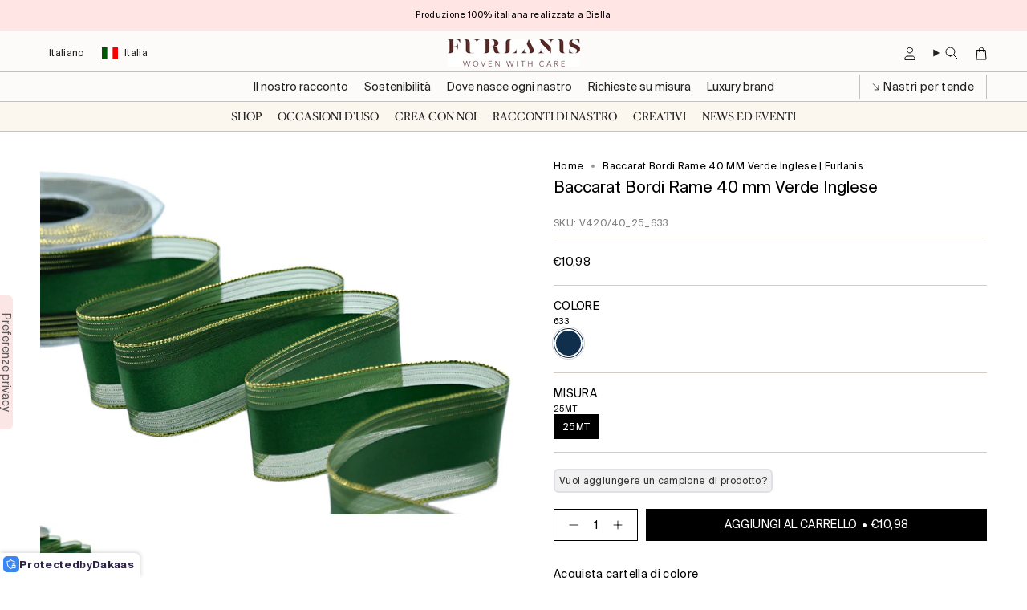

--- FILE ---
content_type: text/css
request_url: https://www.furlanis.net/cdn/shop/t/16/assets/product-sample-styles.css?v=33404334242688406681757662505
body_size: 297
content:
.sample-session-warning{padding:0}.sample-warning{padding:5px;border-radius:6px;margin-bottom:5px;font-size:10px;line-height:1.5;display:flex;align-items:center;gap:10px}.sample-warning--info{background-color:#e3f2fd;color:#1565c0;border:1px solid #90caf9}.sample-warning--error{background-color:#ffebee;color:#c62828;border:1px solid #ef9a9a}.sample-error-container{margin:10px 0}.sample-error-container .error-message{background-color:#fff3e0;border:1px solid #ffcc80;border-radius:6px;padding:12px 16px;color:#e65100;font-size:14px;display:flex;align-items:center;gap:10px;animation:slideDown .3s ease-out}.sample-error-container .error-message:before{content:"\274c";font-size:16px}@keyframes slideDown{0%{opacity:0;transform:translateY(-10px)}to{opacity:1;transform:translateY(0)}}.sample-popup-overlay{position:fixed;top:0;left:0;width:100%;height:100%;background-color:#00000080;display:none;align-items:center;justify-content:center;z-index:9999}.sample-popup{background-color:#fff;border-radius:8px;max-width:600px;width:90%;max-height:90vh;overflow-y:auto;position:relative;box-shadow:0 4px 20px #00000026}.sample-popup-header{padding:20px;border-bottom:1px solid #e0e0e0;display:flex;justify-content:space-between;align-items:center}.sample-popup-header h3{margin:0;font-size:20px;font-weight:600}.sample-popup-close{background:none;border:none;font-size:24px;cursor:pointer;color:#666;padding:0;width:30px;height:30px;display:flex;align-items:center;justify-content:center;border-radius:50%;transition:background-color .2s}.sample-popup-close:hover{background-color:#f5f5f5}.sample-popup-content{padding:20px}.sample-product-image{text-align:center;margin-bottom:20px}.sample-product-image img{max-width:100%;height:100%;border-radius:6px;object-fit:contain}.sample-product-info{margin-bottom:20px}.sample-product-description{color:#666;line-height:1.6;margin-bottom:5px}.sample-variants-container{margin:20px 0}.sample-variant-option{margin-bottom:15px}.sample-variant-option label{display:block;margin-bottom:5px;font-weight:500;color:#333}.sample-option-select{width:100%;padding:10px;border:1px solid #ddd;border-radius:4px;font-size:14px;background-color:#fff;cursor:pointer}.sample-option-select:focus{outline:none;border-color:#333}.sample-quantity{margin:20px 0;display:flex;align-items:center;gap:10px}.sample-quantity label{font-weight:500;color:#333}.sample-quantity input{width:60px;padding:8px;border:1px solid #ddd;border-radius:4px;text-align:center}.sample-quantity input:disabled{background-color:#f5f5f5;cursor:not-allowed;opacity:.6}.sample-price{margin:20px 0;font-size:18px;font-weight:600;color:#333}.sample-add-to-cart-btn{width:100%;padding:14px 20px;background-color:#333;color:#fff;border:none;border-radius:4px;font-size:16px;font-weight:500;cursor:pointer;transition:background-color .3s,opacity .3s}.sample-add-to-cart-btn:hover:not(:disabled){background-color:#555}.sample-add-to-cart-btn:disabled{background-color:#ccc;cursor:not-allowed;opacity:.6}.sample-add-to-cart-btn.loading{position:relative;color:transparent}.sample-add-to-cart-btn.loading:after{content:"";position:absolute;top:50%;left:50%;width:20px;height:20px;margin:-10px 0 0 -10px;border:2px solid white;border-top-color:transparent;border-radius:50%;animation:spin .8s linear infinite}@keyframes spin{to{transform:rotate(360deg)}}.sample-link-container{margin:20px 0}.sample-link{display:inline-block;padding:5px;background-color:#f0f0f0;color:#333;text-decoration:none;transition:background-color .3s;font-size:12px;font-weight:500}.sample-link:hover{background-color:#e0e0e0}@media (max-width: 768px){.sample-popup{width:95%;max-height:95vh}.sample-popup-header,.sample-popup-content{padding:15px}}
/*# sourceMappingURL=/cdn/shop/t/16/assets/product-sample-styles.css.map?v=33404334242688406681757662505 */


--- FILE ---
content_type: text/javascript
request_url: https://www.furlanis.net/cdn/shop/t/16/assets/product-add-on.js?v=23193576175708900971762420142
body_size: 4856
content:
function t(key,vars={}){let str=window.sampleTranslations?.[key]||"";return Object.keys(vars).reduce((acc,k)=>acc.replaceAll(`{${k}}`,vars[k]),str)}class ProductSample{constructor(){this.currentVariantId=null,this.productData=null,this.maxQuantityPerSession=3,this.sessionStorageKey="sample_products_session",this.init()}init(){console.log("Inizializzazione ProductSample..."),this.bindEvents();const sampleLinks=document.querySelectorAll(".sample-link");console.log("Sample links trovati:",sampleLinks.length),sampleLinks.length===0&&console.warn("Nessun sample link trovato nella pagina")}bindEvents(){console.log("Binding eventi..."),document.addEventListener("click",e=>{e.target.classList.contains("sample-link")&&(e.preventDefault(),console.log("Click su sample link rilevato"),this.handleLinkClick(e.target))}),document.addEventListener("click",e=>{(e.target.classList.contains("sample-popup-close")||e.target.classList.contains("sample-popup-overlay"))&&(console.log("Click chiusura popup rilevato"),this.closePopup())}),document.addEventListener("change",e=>{e.target.classList.contains("sample-option-select")&&(console.log("Cambio variante rilevato"),this.handleVariantChange())}),document.addEventListener("submit",e=>{e.target.classList.contains("sample-product-form")&&(e.preventDefault(),console.log("Submit form campione rilevato"),this.handleAddToCart(e.target))}),document.addEventListener("keydown",e=>{e.key==="Escape"&&this.closePopup()}),console.log("Eventi bindati con successo")}async handleLinkClick(link){console.log("Gestione click link:",link);const popup=link.closest(".product-sample-block").querySelector(".sample-popup-overlay");console.log("Popup trovato:",popup),await this.openPopup(popup)}async openPopup(popup){console.log("Tentativo apertura popup:",popup),popup?(this.loadProductData(popup),popup.style.display="flex",document.body.style.overflow="hidden",console.log("Popup aperto con successo"),setTimeout(()=>{const closeBtn=popup.querySelector(".sample-popup-close");closeBtn&&closeBtn.focus()},100)):console.error("Popup non trovato!")}closePopup(){console.log("Chiusura popup...");const popup=document.querySelector('.sample-popup-overlay[style*="flex"]');popup&&(popup.style.display="none",document.body.style.overflow="",console.log("Popup chiuso"))}async loadProductData(popup){const productDataScript=popup.querySelector(".sample-product-data");if(productDataScript)try{this.productData=JSON.parse(productDataScript.textContent),this.buildVariantSelectors(popup),await this.updateSessionWarning(popup)}catch(error){console.error("Errore nel parsing dei dati prodotto:",error),this.showError(popup,"Errore nel caricamento del prodotto")}}async getVariantQuantityInCart(variantId){try{const cart=await(await fetch("/cart.js")).json();let totalQuantity=0;return cart.items.forEach(item=>{item.variant_id===variantId&&(totalQuantity+=item.quantity)}),console.log(`Quantit\xE0 variante ${variantId} nel carrello:`,totalQuantity),totalQuantity}catch(error){return console.error("Errore nel recupero del carrello:",error),0}}async getFirstVariantQuantityInSession(){const firstVariant=this.productData?.variants?.[0];if(!firstVariant)return 0;try{const cart=await(await fetch("/cart.js")).json();let totalQuantity=0;return cart.items.forEach(item=>{item.variant_id===firstVariant.id&&item.properties&&(item.properties["Prodotto campione"]||item.properties.Gratuita==="S\xEC")&&(totalQuantity+=item.quantity,console.log("Prima variante trovata nel carrello:",item.title,"quantit\xE0:",item.quantity))}),console.log("Quantit\xE0 totale prima variante nel carrello:",totalQuantity),totalQuantity}catch(error){console.error("Errore nel recupero del carrello:",error);const sessionData=this.getSessionData(),key=`first_variant_${firstVariant.id}`;return sessionData[key]||0}}updateFirstVariantQuantityInSession(quantity){const sessionData=this.getSessionData(),firstVariant=this.productData?.variants?.[0];if(!firstVariant)return;const key=`first_variant_${firstVariant.id}`;sessionData[key]=(sessionData[key]||0)+quantity,this.saveSessionData(sessionData)}getSessionData(){const data=sessionStorage.getItem(this.sessionStorageKey);return data?JSON.parse(data):{}}saveSessionData(data){sessionStorage.setItem(this.sessionStorageKey,JSON.stringify(data))}async updateSessionWarning(popup){const warningContainer=popup.querySelector(".sample-session-warning");if(!warningContainer)return;const currentVariant=this.productData?.variants?.find(v=>v.id===this.currentVariantId);if(!currentVariant){warningContainer.innerHTML="";return}let warningHtml="";const addButton=popup.querySelector(".sample-add-to-cart-btn"),quantityInput=popup.querySelector("#sample-quantity");if(currentVariant.purchaseLimit){const currentQuantityInCart=await this.getVariantQuantityInCart(this.currentVariantId),remaining2=Math.max(0,currentVariant.purchaseLimit-currentQuantityInCart);if(remaining2===0)warningHtml=`<div class="sample-warning sample-warning--error">${window.purchaseLimitTranslations?.limitReached?.replace("{{ limit }}",currentVariant.purchaseLimit)||`Hai gi\xE0 raggiunto il limite massimo di ${currentVariant.purchaseLimit} unit\xE0 per questa variante`}</div>`,addButton&&(addButton.disabled=!0,addButton.textContent=window.purchaseLimitTranslations?.limitReachedButton||"Limite raggiunto"),quantityInput&&(quantityInput.disabled=!0,quantityInput.max=0,quantityInput.value=0);else{let message=window.purchaseLimitTranslations?.purchaseLimitInfo||"Limite di acquisto: {{ limit }} unit\xE0<br>Gi\xE0 nel carrello: {{ current }}<br>Puoi ancora aggiungere: {{ remaining }} unit\xE0";message=message.replace("{{ limit }}",currentVariant.purchaseLimit).replace("{{ current }}",currentQuantityInCart).replace("{{ remaining }}",remaining2),warningHtml=`<div class="sample-warning sample-warning--info">${message}</div>`,addButton&&(addButton.disabled=!1,addButton.textContent="Aggiungi al carrello"),quantityInput&&(quantityInput.disabled=!1,quantityInput.max=remaining2,parseInt(quantityInput.value)>remaining2&&(quantityInput.value=remaining2))}}else warningHtml="",addButton&&(addButton.disabled=!1,addButton.textContent="Aggiungi al carrello"),quantityInput&&(quantityInput.disabled=!1,quantityInput.max=999);warningContainer.innerHTML=warningHtml}buildVariantSelectors(popup){const container=popup.querySelector(".sample-variants-container"),loadingDiv=container.querySelector(".variants-loading");if(!this.productData||!this.productData.variants){this.showError(popup,"Dati prodotto non disponibili");return}console.log("Costruzione selettori varianti per:",this.productData.title),console.log("Varianti disponibili:",this.productData.variants),console.log("Opzioni prodotto:",this.productData.options),loadingDiv&&loadingDiv.remove();const availableVariants=this.productData.variants.filter(v=>v.available);if(console.log("Varianti disponibili filtrate:",availableVariants),availableVariants.length===0){this.showError(popup,"Nessuna variante disponibile");return}if(availableVariants.length===1){console.log("Una sola variante disponibile:",availableVariants[0]),this.currentVariantId=availableVariants[0].id,this.updatePrice(availableVariants[0].price),this.updateAddToCartButton(!0),container.innerHTML='<input type="hidden" name="id" value="'+this.currentVariantId+'">';return}this.productData.options&&this.productData.options.length>0&&this.productData.options.length<=3?(console.log("Costruzione selettori per opzioni multiple"),this.buildOptionSelectors(container)):(console.log("Costruzione select semplice"),this.buildSimpleVariantSelect(container))}buildOptionSelectors(container){container.innerHTML="",console.log("Costruzione selettori per opzioni:",this.productData.options),this.productData.options.forEach((option,index)=>{const optionDiv=document.createElement("div");optionDiv.className="sample-variant-option";const label=document.createElement("label");label.textContent=option.name+":",optionDiv.appendChild(label);const select=document.createElement("select");select.className="sample-option-select",select.dataset.optionPosition=index+1,console.log("Creazione select per opzione:",option.name,"posizione:",index+1);const placeholder=document.createElement("option");placeholder.value="",placeholder.textContent="Seleziona "+option.name,placeholder.disabled=!0,placeholder.selected=!0,select.appendChild(placeholder),option.values.forEach(value=>{const optionElement=document.createElement("option");optionElement.value=value,optionElement.textContent=value,select.appendChild(optionElement),console.log("Aggiunto valore opzione:",value)}),optionDiv.appendChild(select),container.appendChild(optionDiv)});const hiddenInput=document.createElement("input");hiddenInput.type="hidden",hiddenInput.name="id",hiddenInput.className="variant-id-input",container.appendChild(hiddenInput),console.log("Selettori opzioni costruiti")}buildSimpleVariantSelect(container){container.innerHTML="",console.log("Costruzione select semplice per varianti");const label=document.createElement("label");label.textContent="Variante:",container.appendChild(label);const select=document.createElement("select");select.className="sample-option-select",select.name="id";const placeholder=document.createElement("option");placeholder.value="",placeholder.textContent="Seleziona variante",placeholder.disabled=!0,placeholder.selected=!0,select.appendChild(placeholder),this.productData.variants.forEach(variant=>{if(variant.available){const option=document.createElement("option");option.value=variant.id,option.textContent=variant.title+" - "+this.formatMoney(variant.price),option.dataset.price=variant.price,select.appendChild(option),console.log("Aggiunta variante:",variant.title,variant.id)}}),container.appendChild(select),console.log("Select semplice costruita")}async handleVariantChange(){const popup=document.querySelector('.sample-popup-overlay[style*="flex"]');if(!popup||!this.productData)return;const selects=popup.querySelectorAll(".sample-option-select"),selectedOptions={};let allSelected=!0;if(console.log("Gestione cambio varianti, selects trovati:",selects.length),selects.forEach(select=>{const position=select.dataset.optionPosition;if(console.log("Select position:",position,"value:",select.value),position)selectedOptions[`option${position}`]=select.value,select.value||(allSelected=!1);else{if(select.value){this.currentVariantId=parseInt(select.value);const variant=this.productData.variants.find(v=>v.id===this.currentVariantId);variant&&(console.log("Variante selezionata (select semplice):",variant),this.updatePrice(variant.price),this.updateAddToCartButton(!0))}else allSelected=!1;return}}),console.log("Opzioni selezionate:",selectedOptions,"Tutte selezionate:",allSelected),allSelected&&Object.keys(selectedOptions).length>0){const matchingVariant=this.productData.variants.find(variant=>{const match=Object.keys(selectedOptions).every(key=>variant[key]===selectedOptions[key]);return console.log("Controllo variante:",variant.title,"Match:",match,{variant_options:Object.keys(selectedOptions).map(key=>variant[key]),selected_options:Object.values(selectedOptions)}),match});if(console.log("Variante trovata:",matchingVariant),matchingVariant&&matchingVariant.available){this.currentVariantId=matchingVariant.id,this.updatePrice(matchingVariant.price),this.updateAddToCartButton(!0);const hiddenInput=popup.querySelector(".variant-id-input");hiddenInput&&(hiddenInput.value=this.currentVariantId),await this.updateSessionWarning(popup),console.log("Variante impostata:",{id:this.currentVariantId,title:matchingVariant.title,price:matchingVariant.price})}else console.log("Variante non disponibile o non trovata"),this.currentVariantId=null,this.updateAddToCartButton(!1,"Variante non disponibile")}else console.log("Non tutte le opzioni sono selezionate"),this.currentVariantId=null,this.updateAddToCartButton(!1)}updatePrice(price){const popup=document.querySelector('.sample-popup-overlay[style*="flex"]');if(popup){const priceElement=popup.querySelector(".variant-price");if(priceElement){const formattedPrice=this.formatMoney(price);priceElement.textContent=formattedPrice,console.log("Prezzo aggiornato:",formattedPrice,"da",price,"centesimi")}else console.warn("Elemento prezzo non trovato")}}updateAddToCartButton(enabled,text=null){const popup=document.querySelector('.sample-popup-overlay[style*="flex"]');if(popup){const button=popup.querySelector(".sample-add-to-cart-btn");button&&(button.disabled=!enabled,text?button.textContent=text:button.textContent=enabled?"Aggiungi al carrello":"Seleziona variante")}}async handleAddToCart(form){const submitBtn=form.querySelector(".sample-add-to-cart-btn"),originalText=submitBtn.textContent;if(!this.currentVariantId){const variantIdInput=form.querySelector('input[name="id"]');if(variantIdInput&&variantIdInput.value)this.currentVariantId=parseInt(variantIdInput.value);else{this.showError(form.closest(".sample-popup"),t("selectVariant")||"Seleziona una variante");return}}const formData=new FormData(form),quantity=parseInt(formData.get("quantity"))||1,currentVariant=this.productData?.variants?.find(v=>v.id===this.currentVariantId);if(!currentVariant){this.showError(form.closest(".sample-popup"),"Variante non trovata");return}if(currentVariant.purchaseLimit){const currentQuantityInCart=await this.getVariantQuantityInCart(this.currentVariantId);if(console.log("=== CONTROLLO LIMITE VARIANTE ==="),console.log("Variante:",currentVariant.title),console.log("Limite di acquisto:",currentVariant.purchaseLimit),console.log("Quantit\xE0 gi\xE0 nel carrello:",currentQuantityInCart),console.log("Quantit\xE0 che si vuole aggiungere:",quantity),console.log("Totale dopo aggiunta:",currentQuantityInCart+quantity),currentQuantityInCart+quantity>currentVariant.purchaseLimit){const remaining=Math.max(0,currentVariant.purchaseLimit-currentQuantityInCart);let errorMsg;remaining===0?errorMsg=window.purchaseLimitTranslations?.limitReached?.replace("{{ limit }}",currentVariant.purchaseLimit)||`Hai gi\xE0 raggiunto il limite massimo di ${currentVariant.purchaseLimit} unit\xE0 per questa variante`:errorMsg=window.purchaseLimitTranslations?.canOnlyAdd?.replace("{{ remaining }}",remaining).replace("{{ limit }}",currentVariant.purchaseLimit)||`Puoi aggiungere solo ${remaining} unit\xE0 di questa variante (limite: ${currentVariant.purchaseLimit})`,console.log("LIMITE RAGGIUNTO! Bloccando aggiunta."),this.showError(form.closest(".sample-popup"),errorMsg);return}}const firstVariant=this.productData?.variants?.[0];if(firstVariant&&this.currentVariantId===firstVariant.id){const currentSessionQuantity=this.getFirstVariantQuantityInSession(this.productData.id),remainingQuantity=this.maxQuantityPerSession-currentSessionQuantity;if(console.log("Controllo limite sessione per PRIMA VARIANTE:"),console.log("- Prima variante ID:",firstVariant.id),console.log("- Variante selezionata ID:",this.currentVariantId),console.log("- Prima variante:",firstVariant.title),console.log("- Quantit\xE0 in sessione:",currentSessionQuantity),console.log("- Quantit\xE0 rimanente:",remainingQuantity),console.log("- Quantit\xE0 richiesta:",quantity),quantity>remainingQuantity){const errorMsg=(window.sampleTranslations?.exceedsLimit||"Puoi acquistare solo {remaining} campioni aggiuntivi in questa sessione.").replace("{remaining}",remainingQuantity);this.showError(form.closest(".sample-popup"),t("exceedsLimit",{remaining:remainingQuantity}));return}if(remainingQuantity<=0){this.showError(form.closest(".sample-popup"),t("limitReached"));return}}else firstVariant&&(console.log("Variante selezionata NON \xE8 la prima - nessun limite applicato"),console.log("- Prima variante ID:",firstVariant.id),console.log("- Variante selezionata ID:",this.currentVariantId));const currentProductSku=form.closest(".sample-popup-overlay").closest(".product-sample-block").querySelector(".sample-link").dataset.currentProductSku;try{submitBtn.classList.add("loading"),submitBtn.textContent=t("adding")||"Aggiunta in corso...",submitBtn.disabled=!0;const cartData={id:this.currentVariantId,quantity,properties:{SKU:currentProductSku||""}};console.log("Aggiunta prodotto campione al carrello:",cartData);const response=await fetch("/cart/add.js",{method:"POST",headers:{"Content-Type":"application/json",Accept:"application/json"},body:JSON.stringify(cartData)}),responseData=await response.json();if(response.ok){const firstVariant2=this.productData?.variants?.[0];firstVariant2&&this.currentVariantId===firstVariant2.id&&this.updateFirstVariantQuantityInSession(quantity),submitBtn.textContent=t("added")||"Aggiunto!",submitBtn.style.backgroundColor="#28a745",console.log("Prodotto aggiunto con successo"),this.updateCartCountImmediately(),setTimeout(async()=>{await this.updateCartCount()},500),setTimeout(()=>{this.forceCartRefresh()},1500),setTimeout(()=>{this.closePopup(),this.resetButton(submitBtn,originalText)},2e3),this.triggerImmediateEvents(quantity)}else throw console.error("Errore risposta server:",responseData),new Error(responseData.message||responseData.description||window.sampleTranslations?.addToCartError||"Errore nell'aggiunta al carrello")}catch(error){console.error("Errore:",error),submitBtn.textContent=t("errorRetry")||"Errore - Riprova",submitBtn.style.backgroundColor="#dc3545",setTimeout(()=>{this.resetButton(submitBtn,originalText)},2e3)}}updateCartCountImmediately(){console.log("Aggiornamento immediato contatore carrello"),[".cart-count","[data-cart-count]",".cart-item-count",".cart__count","#CartCount",".header__icon--cart .visually-hidden",".cart-count-bubble",".cart__badge","[data-cart-count-bubble]",".cart-link__bubble",".site-header__cart-count",".header-cart-count","[data-cart-item-count]",".js-cart-item-count"].forEach(selector=>{document.querySelectorAll(selector).forEach(element=>{const newCount=(parseInt(element.textContent)||0)+1;element.textContent=newCount,element.hasAttribute("data-cart-count")&&element.setAttribute("data-cart-count",newCount),element.classList.contains("hidden")&&element.classList.remove("hidden"),element.style.display="",console.log(`Contatore aggiornato immediatamente: ${selector} = ${newCount}`)})}),[".cart-count-bubble",".cart__badge",".cart-link__bubble"].forEach(selector=>{document.querySelectorAll(selector).forEach(badge=>{badge.style.display="",badge.classList.remove("hidden","hide"),badge.classList.add("show")})})}triggerImmediateEvents(quantity){if(console.log("Trigger eventi immediati"),["cart:updated","cart:item-added","shopify:cart:item:added","theme:cart:add"].forEach(eventName=>{document.dispatchEvent(new CustomEvent(eventName,{detail:{variant_id:this.currentVariantId,quantity,source:"product-sample-immediate"},bubbles:!0}))}),window.Shopify&&window.Shopify.onCartUpdate){const mockCart={item_count:this.getCurrentCartCount()+quantity};window.Shopify.onCartUpdate(mockCart)}}getCurrentCartCount(){const counterElement=document.querySelector(".cart-count, [data-cart-count], .cart-item-count");return counterElement&&parseInt(counterElement.textContent)||0}forceCartRefresh(){console.log("Refresh forzato del carrello");try{const cartLinks=document.querySelectorAll('a[href*="/cart"], .cart-link, [data-cart-drawer-toggle]');cartLinks.length>0&&(console.log("Simulazione click su cart link per refresh"),cartLinks[0].dispatchEvent(new Event("mouseenter",{bubbles:!0}))),document.querySelectorAll(".cart-drawer.active, .cart-drawer.open, #CartDrawer.active").length>0&&(console.log("Drawer aperto trovato, forzando refresh"),this.updateCartCount()),window.dispatchEvent(new CustomEvent("cart:forceUpdate")),window.dispatchEvent(new Event("resize")),window.theme&&window.theme.cart&&typeof window.theme.cart.refresh=="function"&&(console.log("Usando theme.cart.refresh"),window.theme.cart.refresh())}catch(error){console.error("Errore durante force refresh:",error)}}async updateCartCount(){try{console.log("Aggiornamento carrello completo...");const cart=await(await fetch("/cart.js")).json();console.log("Carrello ricevuto:",cart),[".cart-count","[data-cart-count]",".cart-item-count",".cart__count","#CartCount",".header__icon--cart .visually-hidden",".cart-count-bubble",".cart__badge","[data-cart-count-bubble]",".cart-link__bubble",".site-header__cart-count",".header-cart-count","[data-cart-item-count]",".js-cart-item-count"].forEach(selector=>{document.querySelectorAll(selector).forEach(element=>{element.textContent=cart.item_count,element.hasAttribute("data-cart-count")&&element.setAttribute("data-cart-count",cart.item_count)})}),await this.updateCartDrawer(cart),this.triggerAllCartEvents(cart)}catch(error){console.error("Errore aggiornamento carrello completo:",error)}}async updateCartDrawer(cart){console.log("Tentativo aggiornamento cart drawer...");try{if(window.cartDrawer&&typeof window.cartDrawer.renderContents=="function"){console.log("Usando window.cartDrawer.renderContents"),await window.cartDrawer.renderContents(cart);return}if(window.theme&&window.theme.cartDrawer&&typeof window.theme.cartDrawer.refresh=="function"){console.log("Usando window.theme.cartDrawer.refresh"),window.theme.cartDrawer.refresh();return}const cartDrawerSection=document.querySelector('[data-section-type="cart-drawer"], [data-section-id*="cart-drawer"]');if(cartDrawerSection){const sectionId=cartDrawerSection.dataset.sectionId||cartDrawerSection.id;if(sectionId){console.log("Aggiornamento via Shopify Sections API:",sectionId);const sectionsResponse=await fetch(`/?sections=${sectionId}`);if(sectionsResponse.ok){const sections=await sectionsResponse.json();if(sections[sectionId]){cartDrawerSection.innerHTML=sections[sectionId],console.log("Cart drawer aggiornato via API");return}}}}const cartDrawers=document.querySelectorAll(".cart-drawer, #CartDrawer, [data-cart-drawer]");if(cartDrawers.length>0){console.log("Tentativo aggiornamento via cart?view=drawer");const drawerResponse=await fetch("/cart?view=drawer");if(drawerResponse.ok){const drawerHTML=await drawerResponse.text(),tempDiv=document.createElement("div");tempDiv.innerHTML=drawerHTML,cartDrawers.forEach(drawer=>{const contentSelectors=[".cart-drawer__content",".drawer__content",".cart__items"];for(const selector of contentSelectors){const existingContent=drawer.querySelector(selector),newContent=tempDiv.querySelector(selector);if(existingContent&&newContent){existingContent.innerHTML=newContent.innerHTML,console.log("Contenuto drawer aggiornato:",selector);break}}})}}console.log("Metodi di aggiornamento drawer completati")}catch(error){console.error("Errore nell'aggiornamento del cart drawer:",error)}}triggerAllCartEvents(cart){console.log("Triggering eventi carrello finali..."),["cart:updated","cart:refresh","cart:change","shopify:cart:update","theme:cart:update","drawer:refresh"].forEach(eventName=>{document.dispatchEvent(new CustomEvent(eventName,{detail:{cart,source:"product-sample"},bubbles:!0}))}),window.Shopify&&typeof window.Shopify.onCartUpdate=="function"&&window.Shopify.onCartUpdate(cart),window.jQuery&&window.jQuery(document).trigger("cart.updated",[cart])}getCurrentVariantTitle(){if(!this.currentVariantId||!this.productData)return"Variante sconosciuta";const currentVariant=this.productData.variants.find(v=>v.id===this.currentVariantId);return currentVariant?currentVariant.title:"Variante sconosciuta"}showError(popup,message){const errorContainer=popup.querySelector(".sample-error-container");if(errorContainer)errorContainer.innerHTML=`<div class="error-message" style="color: #dc3545; text-align: center; padding: 1rem;">${message}</div>`,errorContainer.style.display="block",setTimeout(()=>{errorContainer.style.display="none"},5e3);else{const container=popup.querySelector(".sample-variants-container");container.innerHTML=`<div class="error-message" style="color: #dc3545; text-align: center; padding: 1rem;">${message}</div>`}}resetButton(button,originalText){button.classList.remove("loading"),button.textContent=originalText,button.disabled=!1,button.style.backgroundColor=""}formatMoney(cents){return`\u20AC${(cents/100).toFixed(2).replace(".",",")}`}}document.addEventListener("DOMContentLoaded",()=>{window.productSample=new ProductSample}),document.addEventListener("shopify:section:load",()=>{window.productSample=new ProductSample});
//# sourceMappingURL=/cdn/shop/t/16/assets/product-add-on.js.map?v=23193576175708900971762420142


--- FILE ---
content_type: text/javascript
request_url: https://www.furlanis.net/cdn/shop/t/16/assets/cart-purchase-limits.js?v=72259623479563973831762423868
body_size: 449
content:
class CartPurchaseLimits{constructor(){this.init()}init(){this.bindEvents(),this.checkAllLimits()}bindEvents(){document.addEventListener("input",e=>{e.target.matches(".cart__quantity-field, [data-quantity-input]")&&this.checkQuantityLimit(e.target)}),document.addEventListener("click",e=>{e.target.closest(".cart__quantity-plus, .cart__quantity-minus")&&setTimeout(()=>{const input=e.target.closest(".cart__quantity").querySelector("input");input&&this.checkQuantityLimit(input)},100)}),document.addEventListener("cart:updated",()=>{this.checkAllLimits()})}checkAllLimits(){document.querySelectorAll(".cart__quantity-field[data-purchase-limit]").forEach(input=>{const limit2=input.dataset.purchaseLimit?parseInt(input.dataset.purchaseLimit):null,otherQty2=input.dataset.otherQty?parseInt(input.dataset.otherQty):0;if(limit2){const effectiveLimit2=Math.max(1,limit2-otherQty2);this.applyLimit(input,effectiveLimit2)}})}checkQuantityLimit(input){if(!input.dataset.purchaseLimit)return;const limit2=input.dataset.purchaseLimit?parseInt(input.dataset.purchaseLimit):null,otherQty2=input.dataset.otherQty?parseInt(input.dataset.otherQty):0;if(limit2){const currentValue=parseInt(input.value)||0,effectiveLimit2=Math.max(1,limit2-otherQty2);currentValue>effectiveLimit2&&(input.value=effectiveLimit2,this.showLimitWarning(input,effectiveLimit2,limit2,otherQty2),this.updateCart(input.dataset.id,effectiveLimit2));const plusButton=input.parentElement.querySelector(".cart__quantity-plus");plusButton&&(plusButton.disabled=currentValue>=effectiveLimit2);const minusButton=input.parentElement.querySelector(".cart__quantity-minus");minusButton&&(minusButton.disabled=currentValue<=1)}}applyLimit(input,limit2){const currentValue=parseInt(input.value)||0;input.max=limit2;const plusButton=input.parentElement.querySelector(".cart__quantity-plus");if(plusButton&&(plusButton.disabled=currentValue>=limit2,currentValue>=limit2)){let message;otherQty&&otherQty>0?message=this.translateMessage("maxLimitMultiple",{limit:totalLimit||effectiveLimit,other:otherQty,remaining:effectiveLimit}):message=this.translateMessage("maxLimit",{limit:effectiveLimit}),plusButton.title=message}}translateMessage(key,replacements={}){let message=window.purchaseLimitTranslations?.[key]||key;return Object.keys(replacements).forEach(placeholder=>{const regex=new RegExp(`{{\\s*${placeholder}\\s*}}`,"g");message=message.replace(regex,replacements[placeholder])}),message}showLimitWarning(input,effectiveLimit2,totalLimit2,otherQty2){const existingWarning=input.closest(".cart__item").querySelector(".cart__limit-flash-warning");existingWarning&&existingWarning.remove();const warning=document.createElement("div");warning.className="cart__limit-flash-warning",warning.style.cssText="position: absolute; top: 50%; left: 50%; transform: translate(-50%, -50%); background: #dc3545; color: white; padding: 8px 12px; border-radius: 4px; z-index: 100; white-space: nowrap;";const message=this.translateMessage("maxLimit",{limit});warning.textContent=message;const itemContainer=input.closest(".cart__item");itemContainer&&(itemContainer.style.position="relative",itemContainer.appendChild(warning),setTimeout(()=>{warning.remove()},3e3))}async updateCart(lineKey,quantity){try{const formData=new FormData;formData.append("id",lineKey),formData.append("quantity",quantity);const response=await fetch("/cart/change.js",{method:"POST",body:formData});if(response.ok){const cart=await response.json();document.dispatchEvent(new CustomEvent("cart:updated",{detail:{cart},bubbles:!0})),this.updateCartTotal(cart)}}catch(error){console.error("Errore nell'aggiornamento del carrello:",error)}}updateCartTotal(cart){document.querySelectorAll("[data-cart-total]").forEach(element=>{element.textContent=this.formatMoney(cart.total_price)}),document.querySelectorAll("[data-cart-count]").forEach(element=>{element.textContent=cart.item_count})}formatMoney(cents){return`\u20AC${(cents/100).toFixed(2).replace(".",",")}`}}document.readyState==="loading"?document.addEventListener("DOMContentLoaded",()=>{window.cartPurchaseLimits=new CartPurchaseLimits}):window.cartPurchaseLimits=new CartPurchaseLimits,document.addEventListener("shopify:section:load",()=>{window.cartPurchaseLimits=new CartPurchaseLimits});
//# sourceMappingURL=/cdn/shop/t/16/assets/cart-purchase-limits.js.map?v=72259623479563973831762423868
